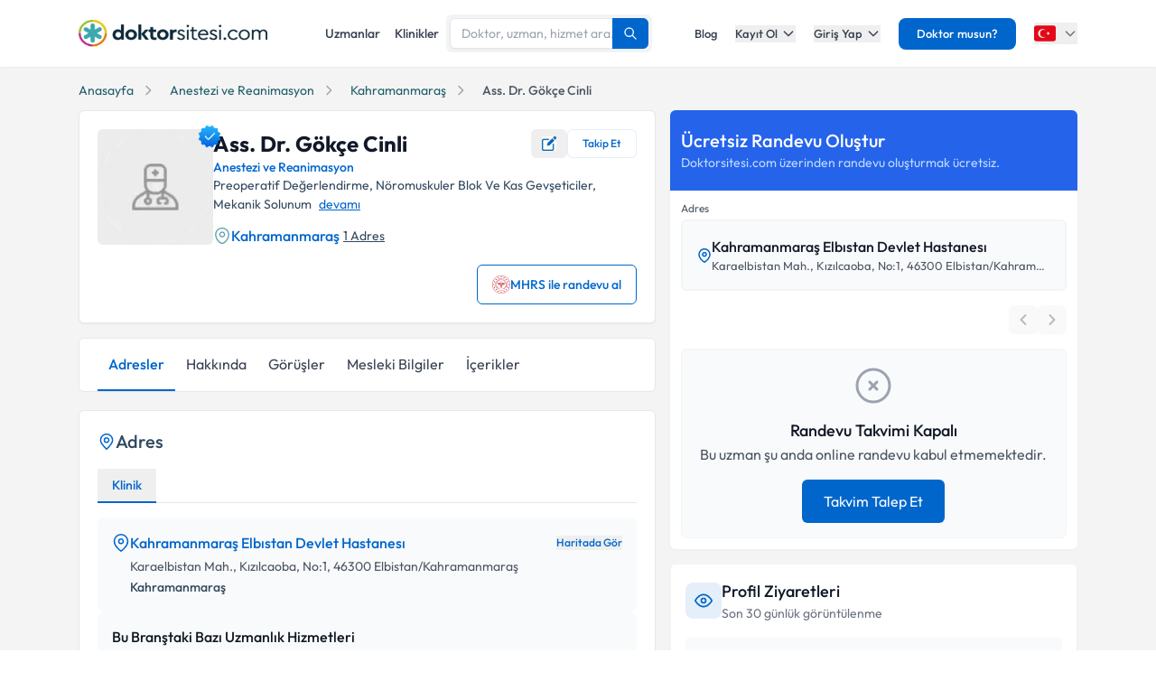

--- FILE ---
content_type: text/x-component
request_url: https://www.doktorsitesi.com/uzmanlik-alanlari/anestezi-ve-reanimasyon/kahramanmaras?_rsc=1nzc0
body_size: -28
content:
0:{"b":"PvMhdrgS48l8spYvP6Bh4","f":[["children",["lang","tr","d"],"children","(layout)",["(layout)",{"children":["uzmanlik-alanlari",{"children":[["branch","anestezi-ve-reanimasyon","d"],{"children":["__PAGE__?{\"city\":\"kahramanmaras\"}",{}]}]}]},"$undefined","$undefined",true],null,null,false]],"S":false}


--- FILE ---
content_type: text/x-component
request_url: https://www.doktorsitesi.com/hastaneler/anestezi-ve-reanimasyon/kahramanmaras?_rsc=1nzc0
body_size: -41
content:
0:{"b":"PvMhdrgS48l8spYvP6Bh4","f":[["children",["lang","tr","d"],"children","(seo-layout)","children","hastaneler",["hastaneler",{"children":[["branch","anestezi-ve-reanimasyon","d"],{"children":["__PAGE__?{\"city\":\"kahramanmaras\"}",{}]}]}],null,null,false]],"S":false}
